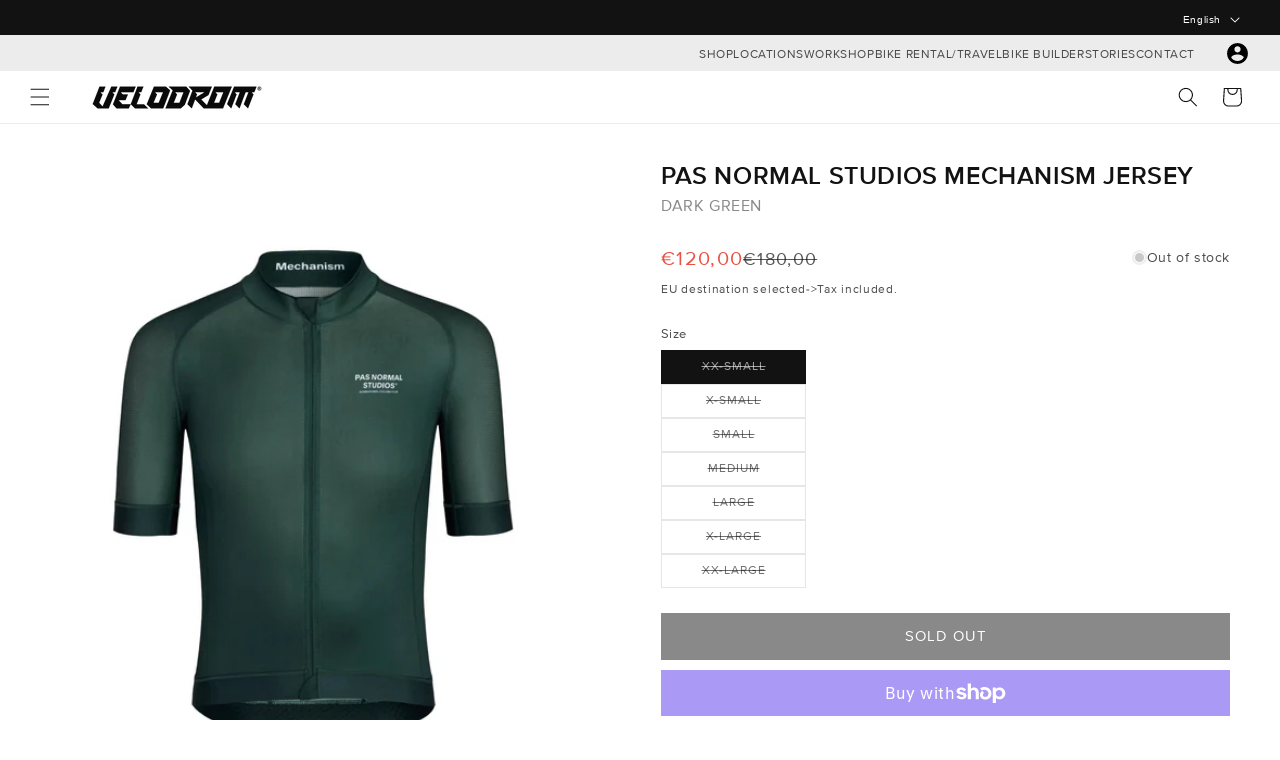

--- FILE ---
content_type: text/javascript
request_url: https://www.velodrom.cc/cdn/shop/files/pandectes-rules.js?v=1363806863250829334
body_size: 5048
content:
window.PandectesRulesSettings={"store":{"id":27051655302,"adminMode":false,"headless":true,"storefrontRootDomain":"","checkoutRootDomain":"","storefrontAccessToken":""},"banner":{"revokableTrigger":false,"cookiesBlockedByDefault":"7","hybridStrict":false,"isActive":true},"geolocation":{"brOnly":false,"caOnly":false,"chOnly":false,"euOnly":false,"jpOnly":false,"thOnly":false,"zaOnly":false,"canadaOnly":false,"canadaLaw25":false,"canadaPipeda":false,"globalVisibility":true},"blocker":{"isActive":false,"googleConsentMode":{"isActive":false,"id":"","analyticsId":"","adStorageCategory":4,"analyticsStorageCategory":2,"functionalityStorageCategory":1,"personalizationStorageCategory":1,"securityStorageCategory":0,"customEvent":false,"redactData":true,"urlPassthrough":false,"dataLayerProperty":"dataLayer","waitForUpdate":2000},"facebookPixel":{"isActive":false,"id":"","ldu":false},"microsoft":{},"clarity":{},"rakuten":{"isActive":false,"cmp":false,"ccpa":false},"gpcIsActive":false,"defaultBlocked":7,"patterns":{"whiteList":[],"blackList":{"1":[],"2":[],"4":[],"8":[]},"iframesWhiteList":[],"iframesBlackList":{"1":[],"2":[],"4":[],"8":[]},"beaconsWhiteList":[],"beaconsBlackList":{"1":[],"2":[],"4":[],"8":[]}}}};!function(){"use strict";window.PandectesRules=window.PandectesRules||{},window.PandectesRules.manualBlacklist={1:[],2:[],4:[]},window.PandectesRules.blacklistedIFrames={1:[],2:[],4:[]},window.PandectesRules.blacklistedCss={1:[],2:[],4:[]},window.PandectesRules.blacklistedBeacons={1:[],2:[],4:[]};const e="javascript/blocked",t=["US-CA","US-VA","US-CT","US-UT","US-CO","US-MT","US-TX","US-OR","US-IA","US-NE","US-NH","US-DE","US-NJ","US-TN","US-MN","US-RI","US-IN","US-KY"],n=["AT","BE","BG","HR","CY","CZ","DK","EE","FI","FR","DE","GR","HU","IE","IT","LV","LT","LU","MT","NL","PL","PT","RO","SK","SI","ES","SE","GB","LI","NO","IS"];function a(e){return new RegExp(e.replace(/[/\\.+?$()]/g,"\\$&").replace("*","(.*)"))}const o=(e,t="log")=>{new URLSearchParams(window.location.search).get("log")&&console[t](`PandectesRules: ${e}`)};function s(e){const t=document.createElement("script");t.async=!0,t.src=e,document.head.appendChild(t)}const r=window.PandectesRulesSettings||window.PandectesSettings,i=function(){if(void 0!==window.dataLayer&&Array.isArray(window.dataLayer)){if(window.dataLayer.some((e=>"pandectes_full_scan"===e.event)))return!0}return!1}(),c=((e="_pandectes_gdpr")=>{const t=("; "+document.cookie).split("; "+e+"=");let n;if(t.length<2)n={};else{const e=t.pop().split(";");n=window.atob(e.shift())}const a=(e=>{try{return JSON.parse(e)}catch(e){return!1}})(n);return!1!==a?a:n})(),{banner:{isActive:d},blocker:{defaultBlocked:l,patterns:u}}=r,g=c&&null!==c.preferences&&void 0!==c.preferences?c.preferences:null,p=i?0:d?null===g?l:g:0,f={1:!(1&p),2:!(2&p),4:!(4&p)},{blackList:h,whiteList:w,iframesBlackList:y,iframesWhiteList:m,beaconsBlackList:b,beaconsWhiteList:_}=u,k={blackList:[],whiteList:[],iframesBlackList:{1:[],2:[],4:[],8:[]},iframesWhiteList:[],beaconsBlackList:{1:[],2:[],4:[],8:[]},beaconsWhiteList:[]};[1,2,4].map((e=>{f[e]||(k.blackList.push(...h[e].length?h[e].map(a):[]),k.iframesBlackList[e]=y[e].length?y[e].map(a):[],k.beaconsBlackList[e]=b[e].length?b[e].map(a):[])})),k.whiteList=w.length?w.map(a):[],k.iframesWhiteList=m.length?m.map(a):[],k.beaconsWhiteList=_.length?_.map(a):[];const v={scripts:[],iframes:{1:[],2:[],4:[]},beacons:{1:[],2:[],4:[]},css:{1:[],2:[],4:[]}},S=(t,n)=>t&&(!n||n!==e)&&(!k.blackList||k.blackList.some((e=>e.test(t))))&&(!k.whiteList||k.whiteList.every((e=>!e.test(t)))),L=(e,t)=>{const n=k.iframesBlackList[t],a=k.iframesWhiteList;return e&&(!n||n.some((t=>t.test(e))))&&(!a||a.every((t=>!t.test(e))))},C=(e,t)=>{const n=k.beaconsBlackList[t],a=k.beaconsWhiteList;return e&&(!n||n.some((t=>t.test(e))))&&(!a||a.every((t=>!t.test(e))))},A=new MutationObserver((e=>{for(let t=0;t<e.length;t++){const{addedNodes:n}=e[t];for(let e=0;e<n.length;e++){const t=n[e],a=t.dataset&&t.dataset.cookiecategory;if(1===t.nodeType&&"LINK"===t.tagName){const e=t.dataset&&t.dataset.href;if(e&&a)switch(a){case"functionality":case"C0001":v.css[1].push(e);break;case"performance":case"C0002":v.css[2].push(e);break;case"targeting":case"C0003":v.css[4].push(e)}}}}}));var P=new MutationObserver((t=>{for(let n=0;n<t.length;n++){const{addedNodes:a}=t[n];for(let t=0;t<a.length;t++){const n=a[t],s=n.src||n.dataset&&n.dataset.src,r=n.dataset&&n.dataset.cookiecategory;if(1===n.nodeType&&"IFRAME"===n.tagName){if(s){let e=!1;L(s,1)||"functionality"===r||"C0001"===r?(e=!0,v.iframes[1].push(s)):L(s,2)||"performance"===r||"C0002"===r?(e=!0,v.iframes[2].push(s)):(L(s,4)||"targeting"===r||"C0003"===r)&&(e=!0,v.iframes[4].push(s)),e&&(n.removeAttribute("src"),n.setAttribute("data-src",s))}}else if(1===n.nodeType&&"IMG"===n.tagName){if(s){let e=!1;C(s,1)?(e=!0,v.beacons[1].push(s)):C(s,2)?(e=!0,v.beacons[2].push(s)):C(s,4)&&(e=!0,v.beacons[4].push(s)),e&&(n.removeAttribute("src"),n.setAttribute("data-src",s))}}else if(1===n.nodeType&&"SCRIPT"===n.tagName){const t=n.type;let a=!1;if(S(s,t)?(o(`rule blocked: ${s}`),a=!0):s&&r?o(`manually blocked @ ${r}: ${s}`):r&&o(`manually blocked @ ${r}: inline code`),a){v.scripts.push([n,t]),n.type=e;const a=function(t){n.getAttribute("type")===e&&t.preventDefault(),n.removeEventListener("beforescriptexecute",a)};n.addEventListener("beforescriptexecute",a),n.parentElement&&n.parentElement.removeChild(n)}}}}}));const $=document.createElement,E={src:Object.getOwnPropertyDescriptor(HTMLScriptElement.prototype,"src"),type:Object.getOwnPropertyDescriptor(HTMLScriptElement.prototype,"type")};window.PandectesRules.unblockCss=e=>{const t=v.css[e]||[];t.length&&o(`Unblocking CSS for ${e}`),t.forEach((e=>{const t=document.querySelector(`link[data-href^="${e}"]`);t.removeAttribute("data-href"),t.href=e})),v.css[e]=[]},window.PandectesRules.unblockIFrames=e=>{const t=v.iframes[e]||[];t.length&&o(`Unblocking IFrames for ${e}`),k.iframesBlackList[e]=[],t.forEach((e=>{const t=document.querySelector(`iframe[data-src^="${e}"]`);t.removeAttribute("data-src"),t.src=e})),v.iframes[e]=[]},window.PandectesRules.unblockBeacons=e=>{const t=v.beacons[e]||[];t.length&&o(`Unblocking Beacons for ${e}`),k.beaconsBlackList[e]=[],t.forEach((e=>{const t=document.querySelector(`img[data-src^="${e}"]`);t.removeAttribute("data-src"),t.src=e})),v.beacons[e]=[]},window.PandectesRules.unblockInlineScripts=function(e){const t=1===e?"functionality":2===e?"performance":"targeting",n=document.querySelectorAll(`script[type="javascript/blocked"][data-cookiecategory="${t}"]`);o(`unblockInlineScripts: ${n.length} in ${t}`),n.forEach((function(e){const t=document.createElement("script");t.type="text/javascript",e.hasAttribute("src")?t.src=e.getAttribute("src"):t.textContent=e.textContent,document.head.appendChild(t),e.parentNode.removeChild(e)}))},window.PandectesRules.unblockInlineCss=function(e){const t=1===e?"functionality":2===e?"performance":"targeting",n=document.querySelectorAll(`link[data-cookiecategory="${t}"]`);o(`unblockInlineCss: ${n.length} in ${t}`),n.forEach((function(e){e.href=e.getAttribute("data-href")}))},window.PandectesRules.unblock=function(e){e.length<1?(k.blackList=[],k.whiteList=[],k.iframesBlackList=[],k.iframesWhiteList=[]):(k.blackList&&(k.blackList=k.blackList.filter((t=>e.every((e=>"string"==typeof e?!t.test(e):e instanceof RegExp?t.toString()!==e.toString():void 0))))),k.whiteList&&(k.whiteList=[...k.whiteList,...e.map((e=>{if("string"==typeof e){const t=".*"+a(e)+".*";if(k.whiteList.every((e=>e.toString()!==t.toString())))return new RegExp(t)}else if(e instanceof RegExp&&k.whiteList.every((t=>t.toString()!==e.toString())))return e;return null})).filter(Boolean)]));let t=0;[...v.scripts].forEach((([e,n],a)=>{if(function(e){const t=e.getAttribute("src");return k.blackList&&k.blackList.every((e=>!e.test(t)))||k.whiteList&&k.whiteList.some((e=>e.test(t)))}(e)){const o=document.createElement("script");for(let t=0;t<e.attributes.length;t++){let n=e.attributes[t];"src"!==n.name&&"type"!==n.name&&o.setAttribute(n.name,e.attributes[t].value)}o.setAttribute("src",e.src),o.setAttribute("type",n||"application/javascript"),document.head.appendChild(o),v.scripts.splice(a-t,1),t++}})),0==k.blackList.length&&0===k.iframesBlackList[1].length&&0===k.iframesBlackList[2].length&&0===k.iframesBlackList[4].length&&0===k.beaconsBlackList[1].length&&0===k.beaconsBlackList[2].length&&0===k.beaconsBlackList[4].length&&(o("Disconnecting observers"),P.disconnect(),A.disconnect())};const{store:{adminMode:T,headless:B,storefrontRootDomain:R,checkoutRootDomain:I,storefrontAccessToken:O},banner:{isActive:U},blocker:N}=r,{defaultBlocked:D}=N;U&&function(e){if(window.Shopify&&window.Shopify.customerPrivacy)return void e();let t=null;window.Shopify&&window.Shopify.loadFeatures&&window.Shopify.trackingConsent?e():t=setInterval((()=>{window.Shopify&&window.Shopify.loadFeatures&&(clearInterval(t),window.Shopify.loadFeatures([{name:"consent-tracking-api",version:"0.1"}],(t=>{t?o("Shopify.customerPrivacy API - failed to load"):(o(`shouldShowBanner() -> ${window.Shopify.trackingConsent.shouldShowBanner()} | saleOfDataRegion() -> ${window.Shopify.trackingConsent.saleOfDataRegion()}`),e())})))}),10)}((()=>{!function(){const e=window.Shopify.trackingConsent;if(!1!==e.shouldShowBanner()||null!==g||7!==D)try{const t=T&&!(window.Shopify&&window.Shopify.AdminBarInjector);let n={preferences:!(1&p)||i||t,analytics:!(2&p)||i||t,marketing:!(4&p)||i||t};B&&(n.headlessStorefront=!0,n.storefrontRootDomain=R?.length?R:window.location.hostname,n.checkoutRootDomain=I?.length?I:`checkout.${window.location.hostname}`,n.storefrontAccessToken=O?.length?O:""),e.firstPartyMarketingAllowed()===n.marketing&&e.analyticsProcessingAllowed()===n.analytics&&e.preferencesProcessingAllowed()===n.preferences||e.setTrackingConsent(n,(function(e){e&&e.error?o("Shopify.customerPrivacy API - failed to setTrackingConsent"):o(`setTrackingConsent(${JSON.stringify(n)})`)}))}catch(e){o("Shopify.customerPrivacy API - exception")}}(),function(){if(B){const e=window.Shopify.trackingConsent,t=e.currentVisitorConsent();if(navigator.globalPrivacyControl&&""===t.sale_of_data){const t={sale_of_data:!1,headlessStorefront:!0};t.storefrontRootDomain=R?.length?R:window.location.hostname,t.checkoutRootDomain=I?.length?I:`checkout.${window.location.hostname}`,t.storefrontAccessToken=O?.length?O:"",e.setTrackingConsent(t,(function(e){e&&e.error?o(`Shopify.customerPrivacy API - failed to setTrackingConsent({${JSON.stringify(t)})`):o(`setTrackingConsent(${JSON.stringify(t)})`)}))}}}()}));const M="[Pandectes :: Google Consent Mode debug]:";function j(...e){const t=e[0],n=e[1],a=e[2];if("consent"!==t)return"config"===t?"config":void 0;const{ad_storage:o,ad_user_data:s,ad_personalization:r,functionality_storage:i,analytics_storage:c,personalization_storage:d,security_storage:l}=a,u={Command:t,Mode:n,ad_storage:o,ad_user_data:s,ad_personalization:r,functionality_storage:i,analytics_storage:c,personalization_storage:d,security_storage:l};return console.table(u),"default"===n&&("denied"===o&&"denied"===s&&"denied"===r&&"denied"===i&&"denied"===c&&"denied"===d||console.warn(`${M} all types in a "default" command should be set to "denied" except for security_storage that should be set to "granted"`)),n}let z=!1,x=!1;function q(e){e&&("default"===e?(z=!0,x&&console.warn(`${M} "default" command was sent but there was already an "update" command before it.`)):"update"===e?(x=!0,z||console.warn(`${M} "update" command was sent but there was no "default" command before it.`)):"config"===e&&(z||console.warn(`${M} a tag read consent state before a "default" command was sent.`)))}const{banner:{isActive:F,hybridStrict:W},geolocation:{caOnly:H=!1,euOnly:G=!1,brOnly:J=!1,jpOnly:K=!1,thOnly:V=!1,chOnly:Z=!1,zaOnly:Y=!1,canadaOnly:X=!1,globalVisibility:Q=!0},blocker:{defaultBlocked:ee=7,googleConsentMode:{isActive:te,onlyGtm:ne=!1,id:ae="",analyticsId:oe="",adwordsId:se="",redactData:re,urlPassthrough:ie,adStorageCategory:ce,analyticsStorageCategory:de,functionalityStorageCategory:le,personalizationStorageCategory:ue,securityStorageCategory:ge,dataLayerProperty:pe="dataLayer",waitForUpdate:fe=0,useNativeChannel:he=!1,debugMode:we=!1}}}=r;function ye(){window[pe].push(arguments)}window[pe]=window[pe]||[];const me={hasInitialized:!1,useNativeChannel:!1,ads_data_redaction:!1,url_passthrough:!1,data_layer_property:"dataLayer",storage:{ad_storage:"granted",ad_user_data:"granted",ad_personalization:"granted",analytics_storage:"granted",functionality_storage:"granted",personalization_storage:"granted",security_storage:"granted"}};if(F&&te)if(we&&(be=pe||"dataLayer",window[be].forEach((e=>{q(j(...e))})),window[be].push=function(...e){return q(j(...e[0])),Array.prototype.push.apply(this,e)}),ne){const e="https://www.googletagmanager.com";if(ae.length){const t=ae.split(",");window[me.data_layer_property].push({"gtm.start":(new Date).getTime(),event:"gtm.js"});for(let n=0;n<t.length;n++){const a="dataLayer"!==me.data_layer_property?`&l=${me.data_layer_property}`:"";s(`${e}/gtm.js?id=${t[n].trim()}${a}`)}}}else{const e=0===(ee&ce)?"granted":"denied",a=0===(ee&de)?"granted":"denied",o=0===(ee&le)?"granted":"denied",r=0===(ee&ue)?"granted":"denied",i=0===(ee&ge)?"granted":"denied";me.hasInitialized=!0,me.useNativeChannel=he,me.url_passthrough=ie,me.ads_data_redaction="denied"===e&&re,me.storage.ad_storage=e,me.storage.ad_user_data=e,me.storage.ad_personalization=e,me.storage.analytics_storage=a,me.storage.functionality_storage=o,me.storage.personalization_storage=r,me.storage.security_storage=i,me.data_layer_property=pe||"dataLayer",ye("set","developer_id.dMTZkMj",!0),me.ads_data_redaction&&ye("set","ads_data_redaction",me.ads_data_redaction),me.url_passthrough&&ye("set","url_passthrough",me.url_passthrough),function(){const e=p!==ee?{wait_for_update:fe||500}:fe?{wait_for_update:fe}:{};Q&&!W?ye("consent","default",{...me.storage,...e}):(ye("consent","default",{...me.storage,...e,region:[...G||W?n:[],...H&&!W?t:[],...J&&!W?["BR"]:[],...K&&!W?["JP"]:[],...!1===X||W?[]:["CA"],...V&&!W?["TH"]:[],...Z&&!W?["CH"]:[],...Y&&!W?["ZA"]:[]]}),ye("consent","default",{ad_storage:"granted",ad_user_data:"granted",ad_personalization:"granted",analytics_storage:"granted",functionality_storage:"granted",personalization_storage:"granted",security_storage:"granted",...e}));if(null!==g){const e=0===(p&ce)?"granted":"denied",t=0===(p&de)?"granted":"denied",n=0===(p&le)?"granted":"denied",a=0===(p&ue)?"granted":"denied",o=0===(p&ge)?"granted":"denied";me.storage.ad_storage=e,me.storage.ad_user_data=e,me.storage.ad_personalization=e,me.storage.analytics_storage=t,me.storage.functionality_storage=n,me.storage.personalization_storage=a,me.storage.security_storage=o,ye("consent","update",me.storage)}ye("js",new Date);const a="https://www.googletagmanager.com";if(ae.length){const e=ae.split(",");window[me.data_layer_property].push({"gtm.start":(new Date).getTime(),event:"gtm.js"});for(let t=0;t<e.length;t++){const n="dataLayer"!==me.data_layer_property?`&l=${me.data_layer_property}`:"";s(`${a}/gtm.js?id=${e[t].trim()}${n}`)}}if(oe.length){const e=oe.split(",");for(let t=0;t<e.length;t++){const n=e[t].trim();n.length&&(s(`${a}/gtag/js?id=${n}`),ye("config",n,{send_page_view:!1}))}}if(se.length){const e=se.split(",");for(let t=0;t<e.length;t++){const n=e[t].trim();n.length&&(s(`${a}/gtag/js?id=${n}`),ye("config",n,{allow_enhanced_conversions:!0}))}}}()}var be;const{blocker:{klaviyoIsActive:_e,googleConsentMode:{adStorageCategory:ke}}}=r;_e&&window.addEventListener("PandectesEvent_OnConsent",(function(e){const{preferences:t}=e.detail;if(null!=t){const e=0===(t&ke)?"granted":"denied";void 0!==window.klaviyo&&window.klaviyo.isIdentified()&&window.klaviyo.push(["identify",{ad_personalization:e,ad_user_data:e}])}}));const{banner:{revokableTrigger:ve}}=r;ve&&(window.onload=async()=>{for await(let e of((e,t=1e3,n=1e4)=>{const a=new WeakMap;return{async*[Symbol.asyncIterator](){const o=Date.now();for(;Date.now()-o<n;){const n=document.querySelectorAll(e);for(const e of n)a.has(e)||(a.set(e,!0),yield e);await new Promise((e=>setTimeout(e,t)))}}}})('a[href*="#reopenBanner"]'))e.onclick=e=>{e.preventDefault(),window.Pandectes.fn.revokeConsent()}});const{banner:{isActive:Se},blocker:{defaultBlocked:Le=7,microsoft:{isActive:Ce,uetTags:Ae,dataLayerProperty:Pe="uetq"}={isActive:!1,uetTags:"",dataLayerProperty:"uetq"},clarity:{isActive:$e,id:Ee}={isActive:!1,id:""}}}=r,Te={hasInitialized:!1,data_layer_property:"uetq",storage:{ad_storage:"granted"}};if(Se&&Ce){if(function(e,t,n){const a=new Date;a.setTime(a.getTime()+24*n*60*60*1e3);const o="expires="+a.toUTCString();document.cookie=`${e}=${t}; ${o}; path=/; secure; samesite=strict`}("_uetmsdns","0",365),Ae.length){const e=Ae.split(",");for(let t=0;t<e.length;t++)e[t].trim().length&&Me(e[t])}const e=4&Le?"denied":"granted";if(Te.hasInitialized=!0,Te.storage.ad_storage=e,window[Pe]=window[Pe]||[],window[Pe].push("consent","default",Te.storage),null!==g){const e=4&p?"denied":"granted";Te.storage.ad_storage=e,window[Pe].push("consent","update",Te.storage)}window.addEventListener("PandectesEvent_OnConsent",(e=>{["new","revoke"].includes(e.detail?.consentType)&&(4&e.detail?.preferences?window[Pe].push("consent","update",{ad_storage:"denied"}):window[Pe].push("consent","update",{ad_storage:"granted"}))}))}var Be,Re,Ie,Oe,Ue,Ne,De;function Me(e){const t=document.createElement("script");t.type="text/javascript",t.async=!0,t.src="//bat.bing.com/bat.js",t.onload=function(){const t={ti:e,cookieFlags:"SameSite=None;Secure"};t.q=window[Pe],window[Pe]=new UET(t),window[Pe].push("pageLoad")},document.head.appendChild(t)}$e&&Se&&(Ee.length&&(Be=window,Re=document,Oe="script",Ue=Ee,Be[Ie="clarity"]=Be[Ie]||function(){(Be[Ie].q=Be[Ie].q||[]).push(arguments)},(Ne=Re.createElement(Oe)).async=1,Ne.src="https://www.clarity.ms/tag/"+Ue,(De=Re.getElementsByTagName(Oe)[0]).parentNode.insertBefore(Ne,De)),window.addEventListener("PandectesEvent_OnConsent",(e=>{["new","revoke"].includes(e.detail?.consentType)&&"function"==typeof window.clarity&&(2&e.detail?.preferences?window.clarity("consent",!1):window.clarity("consent"))}))),window.PandectesRules.gcm=me;const{banner:{isActive:je},blocker:{isActive:ze}}=r;o(`Prefs: ${p} | Banner: ${je?"on":"off"} | Blocker: ${ze?"on":"off"}`);const xe=null===g&&/\/checkouts\//.test(window.location.pathname);0!==p&&!1===i&&ze&&!xe&&(o("Blocker will execute"),document.createElement=function(...t){if("script"!==t[0].toLowerCase())return $.bind?$.bind(document)(...t):$;const n=$.bind(document)(...t);try{Object.defineProperties(n,{src:{...E.src,set(t){S(t,n.type)&&E.type.set.call(this,e),E.src.set.call(this,t)}},type:{...E.type,get(){const t=E.type.get.call(this);return t===e||S(this.src,t)?null:t},set(t){const a=S(n.src,n.type)?e:t;E.type.set.call(this,a)}}}),n.setAttribute=function(t,a){if("type"===t){const t=S(n.src,n.type)?e:a;E.type.set.call(n,t)}else"src"===t?(S(a,n.type)&&E.type.set.call(n,e),E.src.set.call(n,a)):HTMLScriptElement.prototype.setAttribute.call(n,t,a)}}catch(e){console.warn("PandectesRules: unable to prevent script execution for script src ",n.src,".\n",'A likely cause would be because you are using a third-party browser extension that monkey patches the "document.createElement" function.')}return n},P.observe(document.documentElement,{childList:!0,subtree:!0}),A.observe(document.documentElement,{childList:!0,subtree:!0}))}();
